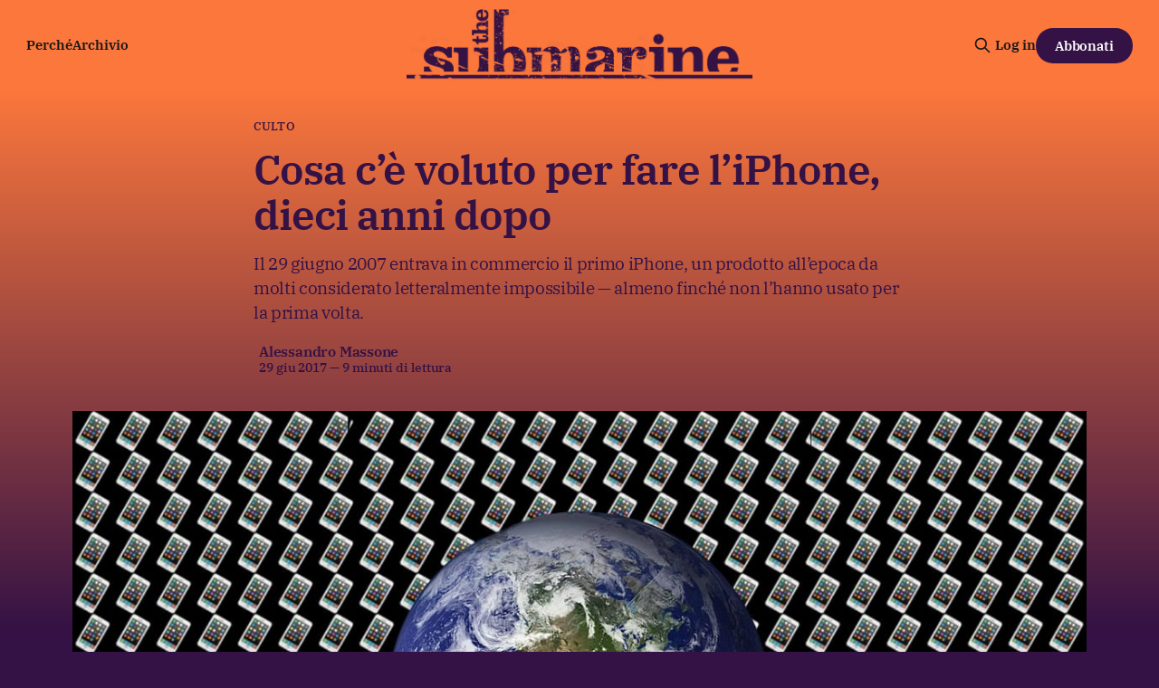

--- FILE ---
content_type: text/html; charset=utf-8
request_url: https://www.thesubmarine.it/2017/06/29/cosa-ce-voluto-per-fare-liphone-dieci-anni-dopo/
body_size: 17816
content:
<!DOCTYPE html>
<html lang="it">
<head>

    <title>Cosa c’è voluto per fare l’iPhone, dieci anni dopo</title>
    <meta charset="utf-8">
    <meta name="viewport" content="width=device-width, initial-scale=1.0">
    
    <link rel="preload" as="style" href="/assets/built/screen.css?v=fe18257eef">
    <link rel="preload" as="script" href="/assets/built/source.js?v=fe18257eef">
    
    <link rel="preload" as="font" type="font/woff2" href="/assets/fonts/inter-roman.woff2?v=fe18257eef" crossorigin="anonymous">
<style>
    @font-face {
        font-family: "Inter";
        font-style: normal;
        font-weight: 100 900;
        font-display: optional;
        src: url(/assets/fonts/inter-roman.woff2?v=fe18257eef) format("woff2");
        unicode-range: U+0000-00FF, U+0131, U+0152-0153, U+02BB-02BC, U+02C6, U+02DA, U+02DC, U+0304, U+0308, U+0329, U+2000-206F, U+2074, U+20AC, U+2122, U+2191, U+2193, U+2212, U+2215, U+FEFF, U+FFFD;
    }
</style>

    <link rel="stylesheet" type="text/css" href="/assets/built/screen.css?v=fe18257eef">

    <style>
        :root {
            --background-color: #341245
        }
    </style>

    <script>
        /* The script for calculating the color contrast has been taken from
        https://gomakethings.com/dynamically-changing-the-text-color-based-on-background-color-contrast-with-vanilla-js/ */
        var accentColor = getComputedStyle(document.documentElement).getPropertyValue('--background-color');
        accentColor = accentColor.trim().slice(1);

        if (accentColor.length === 3) {
            accentColor = accentColor[0] + accentColor[0] + accentColor[1] + accentColor[1] + accentColor[2] + accentColor[2];
        }

        var r = parseInt(accentColor.substr(0, 2), 16);
        var g = parseInt(accentColor.substr(2, 2), 16);
        var b = parseInt(accentColor.substr(4, 2), 16);
        var yiq = ((r * 299) + (g * 587) + (b * 114)) / 1000;
        var textColor = (yiq >= 128) ? 'dark' : 'light';

        document.documentElement.className = `has-${textColor}-text`;
    </script>

    <meta name="description" content="Il 29 giugno 2007 entrava in commercio il primo iPhone, un prodotto all’epoca da molti considerato letteralmente impossibile — almeno finché non l’hanno usato per la prima volta.">
    <link rel="icon" href="https://www.thesubmarine.it/content/images/size/w256h256/format/jpeg/2024/12/194405063_387407452581960_4794763919543980737_n.jpg" type="image/jpeg">
    <link rel="canonical" href="https://www.thesubmarine.it/2017/06/29/cosa-ce-voluto-per-fare-liphone-dieci-anni-dopo/">
    <meta name="referrer" content="origin-when-cross-origin">
    
    <meta property="og:site_name" content="The Submarine">
    <meta property="og:type" content="article">
    <meta property="og:title" content="Cosa c’è voluto per fare l’iPhone, dieci anni dopo">
    <meta property="og:description" content="Il 29 giugno 2007 entrava in commercio il primo iPhone, un prodotto all’epoca da molti considerato letteralmente impossibile — almeno finché non l’hanno usato per la prima volta.">
    <meta property="og:url" content="https://www.thesubmarine.it/2017/06/29/cosa-ce-voluto-per-fare-liphone-dieci-anni-dopo/">
    <meta property="og:image" content="https://www.thesubmarine.it/content/images/size/w1200/wp-content/uploads/2017/06/cover-iphone.jpg">
    <meta property="article:published_time" content="2017-06-29T09:39:01.000Z">
    <meta property="article:modified_time" content="2017-06-30T12:19:46.000Z">
    <meta property="article:tag" content="Culto">
    <meta property="article:tag" content="Longform">
    <meta property="article:tag" content="tech">
    <meta property="article:tag" content="10 anni">
    <meta property="article:tag" content="apple">
    <meta property="article:tag" content="iPhone">
    <meta property="article:tag" content="steve jobs">
    
    <meta property="article:publisher" content="https://www.facebook.com/infosubmarine">
    <meta name="twitter:card" content="summary_large_image">
    <meta name="twitter:title" content="Cosa c’è voluto per fare l’iPhone, dieci anni dopo">
    <meta name="twitter:description" content="Il 29 giugno 2007 entrava in commercio il primo iPhone, un prodotto all’epoca da molti considerato letteralmente impossibile — almeno finché non l’hanno usato per la prima volta.">
    <meta name="twitter:url" content="https://www.thesubmarine.it/2017/06/29/cosa-ce-voluto-per-fare-liphone-dieci-anni-dopo/">
    <meta name="twitter:image" content="https://www.thesubmarine.it/content/images/size/w1200/wp-content/uploads/2017/06/cover-iphone.jpg">
    <meta name="twitter:label1" content="Written by">
    <meta name="twitter:data1" content="Alessandro Massone">
    <meta name="twitter:label2" content="Filed under">
    <meta name="twitter:data2" content="Culto, Longform, tech, 10 anni, apple, iPhone, steve jobs">
    <meta name="twitter:site" content="@infosubmarine">
    <meta property="og:image:width" content="1200">
    <meta property="og:image:height" content="686">
    
    <script type="application/ld+json">
{
    "@context": "https://schema.org",
    "@type": "Article",
    "publisher": {
        "@type": "Organization",
        "name": "The Submarine",
        "url": "https://www.thesubmarine.it/",
        "logo": {
            "@type": "ImageObject",
            "url": "https://www.thesubmarine.it/content/images/2024/12/testata-web-dark-graffiata-1.png"
        }
    },
    "author": {
        "@type": "Person",
        "name": "Alessandro Massone",
        "image": {
            "@type": "ImageObject",
            "url": "https://secure.gravatar.com/avatar/0e63f832fc895f1f9e536d519b7f500a?s=500&d=blank&r=g",
            "width": 500,
            "height": 500
        },
        "url": "https://www.thesubmarine.it/author/admin/",
        "sameAs": [
            "http://www.under.media"
        ]
    },
    "headline": "Cosa c’è voluto per fare l’iPhone, dieci anni dopo",
    "url": "https://www.thesubmarine.it/2017/06/29/cosa-ce-voluto-per-fare-liphone-dieci-anni-dopo/",
    "datePublished": "2017-06-29T09:39:01.000Z",
    "dateModified": "2017-06-30T12:19:46.000Z",
    "image": {
        "@type": "ImageObject",
        "url": "https://www.thesubmarine.it/content/images/size/w1200/wp-content/uploads/2017/06/cover-iphone.jpg",
        "width": 1200,
        "height": 686
    },
    "keywords": "Culto, Longform, tech, 10 anni, apple, iPhone, steve jobs",
    "description": "Il 29 giugno 2007 entrava in commercio il primo iPhone, un prodotto all’epoca da molti considerato letteralmente impossibile — almeno finché non l’hanno usato per la prima volta.",
    "mainEntityOfPage": "https://www.thesubmarine.it/2017/06/29/cosa-ce-voluto-per-fare-liphone-dieci-anni-dopo/"
}
    </script>

    <meta name="generator" content="Ghost 6.11">
    <link rel="alternate" type="application/rss+xml" title="The Submarine" href="https://www.thesubmarine.it/rss/">
    <script defer src="https://cdn.jsdelivr.net/ghost/portal@~2.56/umd/portal.min.js" data-i18n="true" data-ghost="https://www.thesubmarine.it/" data-key="43ada159f286381978be41bd8a" data-api="https://www.thesubmarine.it/ghost/api/content/" data-locale="it" crossorigin="anonymous"></script><style id="gh-members-styles">.gh-post-upgrade-cta-content,
.gh-post-upgrade-cta {
    display: flex;
    flex-direction: column;
    align-items: center;
    font-family: -apple-system, BlinkMacSystemFont, 'Segoe UI', Roboto, Oxygen, Ubuntu, Cantarell, 'Open Sans', 'Helvetica Neue', sans-serif;
    text-align: center;
    width: 100%;
    color: #ffffff;
    font-size: 16px;
}

.gh-post-upgrade-cta-content {
    border-radius: 8px;
    padding: 40px 4vw;
}

.gh-post-upgrade-cta h2 {
    color: #ffffff;
    font-size: 28px;
    letter-spacing: -0.2px;
    margin: 0;
    padding: 0;
}

.gh-post-upgrade-cta p {
    margin: 20px 0 0;
    padding: 0;
}

.gh-post-upgrade-cta small {
    font-size: 16px;
    letter-spacing: -0.2px;
}

.gh-post-upgrade-cta a {
    color: #ffffff;
    cursor: pointer;
    font-weight: 500;
    box-shadow: none;
    text-decoration: underline;
}

.gh-post-upgrade-cta a:hover {
    color: #ffffff;
    opacity: 0.8;
    box-shadow: none;
    text-decoration: underline;
}

.gh-post-upgrade-cta a.gh-btn {
    display: block;
    background: #ffffff;
    text-decoration: none;
    margin: 28px 0 0;
    padding: 8px 18px;
    border-radius: 4px;
    font-size: 16px;
    font-weight: 600;
}

.gh-post-upgrade-cta a.gh-btn:hover {
    opacity: 0.92;
}</style><script async src="https://js.stripe.com/v3/"></script>
    <script defer src="https://thesubmarine.it/content/files/search/search.min.js" data-key="43ada159f286381978be41bd8a" data-styles="https://cdn.jsdelivr.net/ghost/sodo-search@~1.8/umd/main.css" data-sodo-search="https://www.thesubmarine.it/" data-locale="it" crossorigin="anonymous"></script>
    
    <link href="https://www.thesubmarine.it/webmentions/receive/" rel="webmention">
    <script defer src="/public/cards.min.js?v=fe18257eef"></script>
    <link rel="stylesheet" type="text/css" href="/public/cards.min.css?v=fe18257eef">
    <script defer src="/public/member-attribution.min.js?v=fe18257eef"></script>
    <script defer src="/public/ghost-stats.min.js?v=fe18257eef" data-stringify-payload="false" data-datasource="analytics_events" data-storage="localStorage" data-host="https://www.thesubmarine.it/.ghost/analytics/api/v1/page_hit"  tb_site_uuid="e5acb4b3-b9eb-4b48-b330-55e117d5b4f8" tb_post_uuid="2c2196ab-829a-4202-8449-c4f51743e1ba" tb_post_type="post" tb_member_uuid="undefined" tb_member_status="undefined"></script><style>:root {--ghost-accent-color: #FB773C;}</style>
    <style>
  
  .gh-navigation-logo img {max-height:80px;}
  .gh-article-author-image {display:none;}
  .gh-header.is-highlight .gh-header-left .gh-card .gh-card-title {color:#FB773C}
  .gh-header.is-highlight.gh-outer {margin-top:0px!important;background: rgb(251,119,60);
background: linear-gradient(180deg, rgba(251,119,60,1) 0%, rgba(52,18,69,1) 60%)!important;}
  .gh-header-inner.gh-inner {margin-top:40px;}
  .gh-article-header {margin-top:0px!important;background: rgb(251,119,60);
background: linear-gradient(180deg, rgba(251,119,60,1) 0%, rgba(52,18,69,1) 60%)!important;}
  .gh-article-tag {margin-top:30px;color:#341245;}
  .gh-article-title, .gh-article-excerpt, .gh-article-meta-wrapper, .gh-article-meta-wrapper a, .gh-article-meta-content, .gh-footer-copyright, .gh-footer-signup {color:#341245!important;}
  .gh-navigation .nav, .gh-navigation.is-middle-logo .gh-navigation-actions {color:#341245!important;}
  .gh-navigation.has-accent-color .gh-button {background-color:#341245;color:#fff;}
  .gh-header.is-highlight .gh-header-left .gh-card .gh-card-image {box-shadow: rgba(0, 0, 0, 0.2) 0px 12px 28px 0px, rgba(0, 0, 0, 0.1) 0px 2px 4px 0px, rgba(255, 255, 255, 0.05) 0px 0px 0px 1px inset;}
  .gh-cta.gh-outer {display:none!important;} 
  .gh-container-title {display:none!important;}
  .gh-footer-signup {display:none!important;}
  .gh-footer-bar {margin-bottom:0px!important;}

  
@media (max-width: 767px) {
  .gh-navigation-logo img {max-height:40px;}
  .gh-header.is-highlight.gh-outer {background: rgb(251,119,60);
background: linear-gradient(180deg, rgba(251,119,60,1) 0%, rgba(52,18,69,1) 10%)!important;}
  .gh-article-header {margin-top:0px!important;background: rgb(251,119,60);
background: linear-gradient(180deg, rgba(251,119,60,1) 0%, rgba(52,18,69,1) 80%)!important;}
  .gh-footer-copyright {white-space:normal; text-align:center;}
  .gh-navigation.has-accent-color {color: #341245;}
}

  
</style>

<meta name="theme-color" content="#FB773C">

<link rel="me" href="https://mastodon.uno/@infosubmarine" />

    <link rel="preconnect" href="https://fonts.bunny.net"><link rel="stylesheet" href="https://fonts.bunny.net/css?family=ibm-plex-serif:400,500,600"><style>:root {--gh-font-heading: IBM Plex Serif;--gh-font-body: IBM Plex Serif;}</style>

</head>
<body class="post-template tag-cult tag-longform tag-tech tag-10-anni tag-apple tag-iphone tag-steve-jobs tag-hash-wp tag-hash-wp-post tag-hash-import-2024-12-09-18-49 gh-font-heading-ibm-plex-serif gh-font-body-ibm-plex-serif has-sans-title has-sans-body">

<div class="gh-viewport">
    
    <header id="gh-navigation" class="gh-navigation is-middle-logo has-accent-color gh-outer">
    <div class="gh-navigation-inner gh-inner">

        <div class="gh-navigation-brand">
            <a class="gh-navigation-logo is-title" href="https://www.thesubmarine.it">
                    <img src="https://www.thesubmarine.it/content/images/2024/12/testata-web-dark-graffiata-1.png" alt="The Submarine">
            </a>
            <button class="gh-search gh-icon-button" aria-label="Cerca sul sito" data-ghost-search>
    <svg xmlns="http://www.w3.org/2000/svg" fill="none" viewBox="0 0 24 24" stroke="currentColor" stroke-width="2" width="20" height="20"><path stroke-linecap="round" stroke-linejoin="round" d="M21 21l-6-6m2-5a7 7 0 11-14 0 7 7 0 0114 0z"></path></svg></button>
            <button class="gh-burger gh-icon-button" aria-label="Menu">
                <svg xmlns="http://www.w3.org/2000/svg" width="24" height="24" fill="currentColor" viewBox="0 0 256 256"><path d="M224,128a8,8,0,0,1-8,8H40a8,8,0,0,1,0-16H216A8,8,0,0,1,224,128ZM40,72H216a8,8,0,0,0,0-16H40a8,8,0,0,0,0,16ZM216,184H40a8,8,0,0,0,0,16H216a8,8,0,0,0,0-16Z"></path></svg>                <svg xmlns="http://www.w3.org/2000/svg" width="24" height="24" fill="currentColor" viewBox="0 0 256 256"><path d="M205.66,194.34a8,8,0,0,1-11.32,11.32L128,139.31,61.66,205.66a8,8,0,0,1-11.32-11.32L116.69,128,50.34,61.66A8,8,0,0,1,61.66,50.34L128,116.69l66.34-66.35a8,8,0,0,1,11.32,11.32L139.31,128Z"></path></svg>            </button>
        </div>

        <nav class="gh-navigation-menu">
            <ul class="nav">
    <li class="nav-perche"><a href="https://www.thesubmarine.it/perche-the-submarine/">Perché</a></li>
    <li class="nav-archivio"><a href="https://www.thesubmarine.it/page/2/">Archivio</a></li>
</ul>

        </nav>

        <div class="gh-navigation-actions">
                <button class="gh-search gh-icon-button" aria-label="Cerca sul sito" data-ghost-search>
    <svg xmlns="http://www.w3.org/2000/svg" fill="none" viewBox="0 0 24 24" stroke="currentColor" stroke-width="2" width="20" height="20"><path stroke-linecap="round" stroke-linejoin="round" d="M21 21l-6-6m2-5a7 7 0 11-14 0 7 7 0 0114 0z"></path></svg></button>
                <div class="gh-navigation-members">
                            <a href="#/portal/signin" data-portal="signin">Log in</a>
                                <a class="gh-button" href="#/portal/signup" data-portal="signup">Abbonati</a>
                </div>
        </div>

    </div>
</header>

    

<main class="gh-main">

    <article class="gh-article post tag-cult tag-longform tag-tech tag-10-anni tag-apple tag-iphone tag-steve-jobs tag-hash-wp tag-hash-wp-post tag-hash-import-2024-12-09-18-49">

        <header class="gh-article-header gh-canvas">

                <a class="gh-article-tag" href="https://www.thesubmarine.it/tag/cult/">Culto</a>
            <h1 class="gh-article-title is-title">Cosa c’è voluto per fare l’iPhone, dieci anni dopo</h1>
                <p class="gh-article-excerpt is-body">Il 29 giugno 2007 entrava in commercio il primo iPhone, un prodotto all’epoca da molti considerato letteralmente impossibile — almeno finché non l’hanno usato per la prima volta.</p>

            <div class="gh-article-meta">
                <div class="gh-article-author-image instapaper_ignore">
                            <a href="/author/admin/">
                                <img class="author-profile-image" src="https://secure.gravatar.com/avatar/0e63f832fc895f1f9e536d519b7f500a?s&#x3D;500&amp;d&#x3D;blank&amp;r&#x3D;g" alt="Alessandro Massone">
                            </a>
                </div>
                <div class="gh-article-meta-wrapper">
                    <h4 class="gh-article-author-name"><a href="/author/admin/">Alessandro Massone</a></h4>
                    <div class="gh-article-meta-content">
                        <time class="gh-article-meta-date" datetime="2017-06-29">29 giu 2017</time>
                            <span class="gh-article-meta-length"><span class="bull">—</span> 9 minuti di lettura</span>
                    </div>
                </div>
            </div>

                <figure class="gh-article-image">
        <img
            srcset="/content/images/size/w320/wp-content/uploads/2017/06/cover-iphone.jpg 320w,
                    /content/images/size/w600/wp-content/uploads/2017/06/cover-iphone.jpg 600w,
                    /content/images/size/w960/wp-content/uploads/2017/06/cover-iphone.jpg 960w,
                    /content/images/size/w1200/wp-content/uploads/2017/06/cover-iphone.jpg 1200w,
                    /content/images/size/w2000/wp-content/uploads/2017/06/cover-iphone.jpg 2000w"
            sizes="(max-width: 1200px) 100vw, 1120px"
            src="/content/images/size/w1200/wp-content/uploads/2017/06/cover-iphone.jpg"
            alt="Cosa c’è voluto per fare l’iPhone, dieci anni dopo"
        >
    </figure>

        </header>

        <section class="gh-content gh-canvas is-body">
            <h4 id="il-futuro-iniziato-dieci-anni-fa-">Il futuro è iniziato dieci anni fa.</h4><p>Il 29 giugno 2007 entrava in commercio il primo iPhone, un prodotto all’epoca da molti considerato letteralmente impossibile — almeno finché non l’hanno usato per la prima volta.</p><p>Si tratta, in qualche modo, di un anniversario forzato — il primo iPhone fu venduto in pochissimi mercati, e non in Italia, e non aveva ancora l’App Store, che si potrebbe giustamente considerare altrettanto o ancora piú importante per la storia dell’informatica, <a href="https://giphy.com/gifs/piano-drama-dramatic-8nhgZZMKUicpi/?ref=thesubmarine.it">o forse dell’umanità.</a></p><p>Dell’umanità: perché è difficile pensare ad un prodotto piú trasformativo, che ha reimmaginato quello che era sostanzialmente un oggetto di lavoro — una macchina per mandare mail in mobilità — in un prodotto per le masse, che coniugasse lavoro, ma anche, soprattutto per i piú, distrazione e intrattenimento.</p><p>Si potrebbe qui aprire un <a href="http://www.nyu.edu/classes/keefer/waoe/miakotkol.pdf?ref=thesubmarine.it">lungo excursus</a> sull’effetto dello smartphone sulla società, positivo o negativo che sia, ma ci sembra fuori luogo, libresco, e forse inutile: come dissertare sull’umidità dell’acqua.</p><p>Molto piú interessante è cogliere l’occasione per analizzare come Apple sia arrivata a quel prodotto che avrebbe cambiato il mondo, e come quel prodotto abbia influenzato anche Android, il sistema operativo che oggi muove i telefoni di due terzi del mondo.</p><p>[divider]Le origini[/divider]</p><h4 id="il-progetto-di-iphone-non-inizia-nemmeno-come-telefono-inizia-come-tablet-anzi-inizia-ancora-prima-come-vendetta-personale-">Il progetto di iPhone non inizia nemmeno come telefono: inizia come tablet. Anzi, inizia ancora prima come vendetta personale.</h4><p>La prima richiesta di indagare sulle possibilità di un tablet “con Safari” arriva da Steve Jobs in persona ai propri ricercatori. Una delle piú care amiche della moglie di Jobs, Laurene Powell, era a sua volta compagna di un generico “dipendente Microsoft” di cui nessuna ricostruzione offre il nome, anche se molti sussurri vogliono fosse un dipendente speciale, l’allora amministratore delegato Steve Ballmer.</p><p>Questo “dipendente” <a href="https://www.cultofmac.com/126116/steve-jobs-created-the-ipad-to-show-one-microsoft-employee-what-a-tablet-really-can-be/?ref=thesubmarine.it">avrebbe annoiato Jobs senza tregua</a> sulla carica rivoluzionaria dei progetti di tablet di Microsoft, che avrebbero cambiato il mondo. Si trattava di prodotti spessissimi, con schermi resistivi — ovvero su cui era necessario esercitare pressione per registrare input — che funzionavano decentemente soltanto usando pennine.</p><p>Jobs sarebbe tornato al lavoro dopo l’ennesima occasione sociale con la moglie e la famiglia del “dipendente Microsoft” e avrebbe chiamato furibondo Scott Forstall, allora responsabile dello sviluppo del sistema operativo dei Mac, e Jony Ive, leader iconico della squadra di designer di Apple.</p><p>Jobs ordina a Forstall e Ive di “far vedere a Microsoft” come si doveva fare: un tablet che si usasse esclusivamente, o principalmente, con le dita, e non con un pennino, con uno schermo che non richiedesse pressione — si chiamano capacitativi — e un sistema operativo con tasti e icone abbastanza grandi per poter usare un puntatore grande come un dito, invece della punta sottilissima del cursore del mouse.</p><p>[divider]Model 035[/divider]</p><p>In Apple dimostrazioni tecniche di funzionalità simili erano presenti, e già da anni un gruppo di ingegneri stava sviluppando prototipi di Mac con il touchscreen: alcuni direttamente sullo schermo del laptop, altri attraverso sistemi di proiezione. Ive chiede di concentrare i propri sforzi nella produzione di un prototipo solo schermo.</p><figure class="kg-card kg-image-card kg-card-hascaption"><img src="https://www.thesubmarine.it/content/images/wp-content/uploads/2017/06/model035.jpg" class="kg-image" alt="model035" loading="lazy" width="1440" height="960" srcset="https://www.thesubmarine.it/content/images/size/w600/wp-content/uploads/2017/06/model035.jpg 600w, https://www.thesubmarine.it/content/images/size/w1000/wp-content/uploads/2017/06/model035.jpg 1000w, https://www.thesubmarine.it/content/images/wp-content/uploads/2017/06/model035.jpg 1440w" sizes="(min-width: 720px) 720px"><figcaption>Foto dagli atti del processo Apple/Samsung</figcaption></figure><p>Il risultato è il <a href="https://www.theguardian.com/technology/2012/jul/19/ipad-prototype-ive-2002?ref=thesubmarine.it">Model 035</a>, un tablet spesso quanto un vecchio MacBook e avvolto dallo stesso policarbonato dei portatili di quegli anni — siamo nel 2002, otto anni prima della release dell’iPad, cinque prima del debutto dell’iPhone. Era a tutti gli effetti un portatile senza tastiera, e si scaldava come un portatile di quegli anni, come si può notare dalla stringa di ventole attorno a tutto lo schermo.</p><figure class="kg-card kg-image-card kg-card-hascaption"><img src="https://www.thesubmarine.it/content/images/wp-content/uploads/2017/06/model035-ventole.jpg" class="kg-image" alt="Foto dagli atti del processo Apple/Samsung" loading="lazy" width="1440" height="958" srcset="https://www.thesubmarine.it/content/images/size/w600/wp-content/uploads/2017/06/model035-ventole.jpg 600w, https://www.thesubmarine.it/content/images/size/w1000/wp-content/uploads/2017/06/model035-ventole.jpg 1000w, https://www.thesubmarine.it/content/images/wp-content/uploads/2017/06/model035-ventole.jpg 1440w" sizes="(min-width: 720px) 720px"><figcaption>Foto dagli atti del processo Apple/Samsung</figcaption></figure><p>Mentre nei laboratori di Ive si continuava a lavorare per rendere il tablet utilizzabile senza essere culturisti, l’azienda si doveva occupare dell’iPod, di gran lunga il prodotto di maggior successo che aveva in quegli anni — e che da solo aveva salvato l’azienda.</p><p>Erano gli anni dell’avanzata del <i>featurephone</i>: telefoni che non erano smartphone — che all’epoca erano usati solo da uomini d’affari e nerd veri — ma che iniziavano ad avere funzionalità oltre la telefonia stretta: tra queste, sì, anche la riproduzione musicale.</p><p>Dopo il clamoroso fallimento del Rokr, un featurephone Motorola costruito in collaborazione con Cupertino che poteva sincronizzare la musica attraverso iTunes, in Apple si fa chiara l’idea che l’unica soluzione per portare il successo dell’iPod e di iTunes nella decade successiva era di sviluppare un telefono in casa.</p><figure class="kg-card kg-image-card"><a href="https://www.produzionidalbasso.com/project/the-submarine-un-giornale-online-indipendente-da-milano-per-litalia/?ref=thesubmarine.it"><img src="https://www.thesubmarine.it/content/images/wp-content/uploads/2017/06/upthesub-hover.jpg" class="kg-image" alt="Sostieni il nostro crowdfunding" loading="lazy"></a></figure><p>[divider]Di due telefoni facciamone uno[/divider]</p><p><a href="http://www.wired.co.uk/article/tony-fadell-iphone-10th-anniversary?ref=thesubmarine.it">Si imbarcano così due progetti paralleli</a>, cercando di arrivare ad un prodotto da poter vendere al pubblico dell’iPod. Uno partiva proprio dal lettore mp3, e usava la ghiera cliccabile come punto focale della propria interfaccia, l’altro prevedeva l’apparentemente impossibile missione di ottimizzare il sistema operativo del Mac fino al punto di poterlo far funzionare su un processore da cellulare, e integrare le funzionalità ancora sperimentali del Model 035.</p><p><a href="https://www.theverge.com/2017/1/11/14240918/apple-interview-ipod-iphone-prototype-tony-fadell?ref=thesubmarine.it">Sotto la guida di Tony Fadell</a>, responsabile dell’iPod, iniziano i lavori per adattare l’interfaccia del lettore mp3 ad un telefono. Si trattava di un progetto molto meno ambizioso, piú basato nel contesto storico del momento: la ghiera cliccabile è un’interfaccia troppo rigida, ancora piú rigida delle tastiere e dei tasti presenti sui BlackBerry e i Palm del periodo. Non si trattava di uno smartphone, ma di un feature phone estremamente peculiare, basato sull’hardware dell’iPod nano.</p><figure class="kg-card kg-image-card kg-card-hascaption"><img src="https://thesubmarine.it/wp-content/uploads/2017/06/iPhone-phone1-patent-image-1.jpg" class="kg-image" alt="Foto: Apple/United States Patent and Trademark Office" loading="lazy" width="1440" height="960"><figcaption>Foto: Apple/United States Patent and Trademark Office</figcaption></figure><p>Responsabile del sistema operativo del progetto era uno dei geni del software della casa, <a href="https://www.technologyreview.com/lists/innovators-under-35/2013/inventor/matt-rogers/?ref=thesubmarine.it">quel Matt Rogers</a> che aveva supervisionato l’adattamento dell’interfaccia del telefono in già tantissimi altri casi: dallo scollare liste a, in questo caso, digitare messaggi. Che però francamente dubitiamo fosse utilizzabile.</p><h4 id="eventualmente-il-progetto-arriva-a-consegnare-un-prototipo-pi-o-meno-funzionante-il-p1-">Eventualmente, il progetto arriva a consegnare un prototipo piú o meno funzionante, il P1.</h4><p>Una volta provato, per Jobs è chiaro: non è quello che vogliono fare, la ghiera dell’iPod telefono limita troppo gli usi. L’importanza di internet sul cellulare si stava facendo sempre piú evidente, e il team dietro P1 non aveva soluzioni per quello che sarebbe diventato, a guardare il progetto con gli occhi del 2017, l’uso principale di tutti i telefoni.</p><p>Jobs e Ive sapevano cosa bisognava fare: convertire la tecnologia sviluppata per il Model 035 e renderla abbastanza piccola da poterla usare in un telefono. Fadell era scettico: fino a quel momento nessuno era ancora riuscito a produrre un buon prodotto con touch screen, e sembrava impossibile snellire OS X — il sistema operativo del Mac — al punto da poterlo far funzionare su un processore da cellulare, all’epoca incredibilmente deboli.</p><p>[divider]Mettere un computer in un telefono[/divider]</p><h4 id="i-tre-gruppi-partono-in-quella-che-si-delineava-come-una-missione-impossibile-">I tre gruppi partono in quella che si delineava come una missione impossibile.</h4><p>Fadell avrebbe lavorato alla prima interfaccia per il telefono, Forstall e i suoi avrebbero lavorato a rendere la “base” sottostante di OS X abbastanza leggera per il processore del primo iPhone, e Ive avrebbe guidato il lato hardware.</p><p>Si trattava di una missione impossibile quanto ambiziosa: nessuno dei partecipanti ignorava di avere il fulmine in bottiglia, e si lavorava a dei livelli di segretezza mai visti, nemmeno a Cupertino. Il team di Ive lavorava al design dell’hardware senza sapere che aspetto avrebbe assunto il sistema operativo, gli ingegneri erano tenuti completamente all’oscuro del progetto piú ampio a cui stavano lavorando, ai tanti designer, guidati dal veterano Richard Howarth, venivano dati brief criptici: “disegna un fulmine,” “disegna un rettangolo con una freccia che esca dal rettangolo,” “adatta l’icona di Safari ad un quadrato con i bordi arrotondati.” Nessuno avrebbe avuto una visione d’insieme del progetto per mesi.</p><p>Il progetto si fa sempre piú grande e continua a monopolizzare le risorse, economiche e umane, dell’azienda. Forstall organizza un piano intero del quartiere generale di Apple per il team di sviluppo. Il lavoro finisce per travolgere completamente la vita degli sviluppatori — <a href="https://www.theverge.com/2017/6/13/15782200/one-device-secret-history-iphone-brian-merchant-book-excerpt?ref=thesubmarine.it">“iPhone è responsabile di molti divorzi,”</a> si legge nella ricostruzione di Brian Merchant — che di fatto si trovano a lavorare, mangiare, e dormire nel piano di Forstall, che presto assume il soprannome di “Purple Dorm.” Alla porta d’ingresso, chiusa per tutti i dipendenti che non stavano lavorando al progetto, un solo cartello, quello di Fight Club.</p><p>Nel frattempo Ive e il proprio team lavoravano agli stessi ritmi impossibili sull’hardware, un altro progetto che sembrava irrealizzabile. Ive e Jobs volevano un oggetto di materiali di qualità, e non di plastica, che potesse essere usato e abusato mantenendo l’aspetto di un prodotto “di lusso.”</p><p>I primi prototipi di iPhone rivelano tantissime delle paure di Ive e del team hardware, con bordi giganteschi attorno allo schermo.</p><figure class="kg-card kg-image-card kg-card-hascaption"><img src="https://thesubmarine.it/wp-content/uploads/2017/06/proto-399.jpg" class="kg-image" alt="Foto dagli atti del processo Apple/Samsung" loading="lazy" width="1440" height="960"><figcaption>Foto dagli atti del processo Apple/Samsung</figcaption></figure><p>Un’altra serie di prototipi, nome in codice “Sandwich” presentava un design molto piú familiare, che sarebbe poi sostanzialmente realizzato nella serie iPhone 4 e 4S.</p><figure class="kg-card kg-image-card kg-card-hascaption"><img src="https://thesubmarine.it/wp-content/uploads/2017/06/p1-more.jpg" class="kg-image" alt="Foto dagli atti del processo Apple/Samsung" loading="lazy" width="1440" height="960"><figcaption>Foto dagli atti del processo Apple/Samsung</figcaption></figure><p>I prototipi sandwich vennero presto scartati: c’era sempre piú paura di non riuscire a incastrare tutti i componenti del telefono case. Ad un certo punto, il prototipo diventa troppo spesso per il design squadrato, e viene messo sullo scaffale, insieme al progetto di fare un tablet con questa tecnologia.</p><figure class="kg-card kg-image-card kg-card-hascaption"><img src="https://www.thesubmarine.it/content/images/wp-content/uploads/2017/06/proto-1e2.jpg" class="kg-image" alt="Foto dagli atti del processo Apple/Samsung" loading="lazy" width="1440" height="925" srcset="https://www.thesubmarine.it/content/images/size/w600/wp-content/uploads/2017/06/proto-1e2.jpg 600w, https://www.thesubmarine.it/content/images/size/w1000/wp-content/uploads/2017/06/proto-1e2.jpg 1000w, https://www.thesubmarine.it/content/images/wp-content/uploads/2017/06/proto-1e2.jpg 1440w" sizes="(min-width: 720px) 720px"><figcaption>Foto dagli atti del processo Apple/Samsung</figcaption></figure><figure class="kg-card kg-image-card kg-card-hascaption"><img src="https://www.thesubmarine.it/content/images/wp-content/uploads/2017/06/proto-1e2-2.jpg" class="kg-image" alt="Foto dagli atti del processo Apple/Samsung" loading="lazy" width="1440" height="918" srcset="https://www.thesubmarine.it/content/images/size/w600/wp-content/uploads/2017/06/proto-1e2-2.jpg 600w, https://www.thesubmarine.it/content/images/size/w1000/wp-content/uploads/2017/06/proto-1e2-2.jpg 1000w, https://www.thesubmarine.it/content/images/wp-content/uploads/2017/06/proto-1e2-2.jpg 1440w" sizes="(min-width: 720px) 720px"><figcaption>Foto dagli atti del processo Apple/Samsung</figcaption></figure><p>Entrambi i design non passano il test dei piani alti dell’azienda — erano troppo grandi, troppo spessi, gli schermi circondati da troppe distrazioni. Ma i componenti erano quelli.</p><h4 id="apple-aveva-fatto-il-passo-pi-lungo-della-gamba-non-ne-sapeva-abbastanza-di-design-di-antenne-di-acustica-per-il-prodotto-che-voleva-sviluppare-">Apple aveva fatto il passo piú lungo della gamba: non ne sapeva abbastanza di design di antenne, di acustica, per il prodotto che voleva sviluppare.</h4><p>Ive annuncia al proprio team che avrebbero ricominciato tutto da capo. Sarebbe stata la volta buona.</p><figure class="kg-card kg-image-card kg-card-hascaption"><img src="https://www.thesubmarine.it/content/images/wp-content/uploads/2017/06/caddi.jpg" class="kg-image" alt="Foto dagli atti del processo Apple/Samsung" loading="lazy" width="1440" height="960" srcset="https://www.thesubmarine.it/content/images/size/w600/wp-content/uploads/2017/06/caddi.jpg 600w, https://www.thesubmarine.it/content/images/size/w1000/wp-content/uploads/2017/06/caddi.jpg 1000w, https://www.thesubmarine.it/content/images/wp-content/uploads/2017/06/caddi.jpg 1440w" sizes="(min-width: 720px) 720px"><figcaption>Foto dagli atti del processo Apple/Samsung</figcaption></figure><p>Ive torna sulle proprie carte e recupera un vecchio concept, quello dell’”infinity pool”: un telefono la cui faccia sostanzialmente nascondesse la presenza di schermo. Un vetro nero in cui “magicamente” apparisse uno screen. S</p><h4 id="e-le-voci-si-riveleranno-vere-sembra-che-l-iphone-di-quest-anno-sar-esattamente-questo-terminando-una-lunghissima-ricerca-iniziata-s-quindici-anni-fa-">e le voci si riveleranno vere, sembra che l’iPhone di quest’anno sarà esattamente questo, terminando una lunghissima ricerca iniziata sì, quindici anni fa.</h4><p>Rimaneva insoluto un problema: su due fronti — come usare questo telefono. Il sistema operativo procedeva, più o meno, ma era ancora lento, instabile, ci metteva secoli ad accendersi. Dall’altro lato, coprire tutto il fronte con uno schermo resistivo voleva dire che il fronte sarebbe stato “molle,” flessibile, presentando spesso deformazioni delle immagini.</p><p>https://youtu.be/-3gw1XddJuc?t=21m50s</p><p>Quando a gennaio 2007 Steve Jobs presenta il telefono sul palco di Macworld Expo, <a href="http://mashable.com/2012/11/09/touchscreen-history/?ref=thesubmarine.it#Lye3Upfl9sqY">il prototipo ha uno schermo di plastica</a>, e ogni azione è cronometrata e programmata: Jobs non stava usando il telefono, stava seguendo un percorso, passo dopo passo, con precisione chirurgica. Qualsiasi variazione da quel sentiero faceva crashare il telefono, che all’epoca impiegava più di due minuti a riaccendersi.</p><p>Il telefono sarebbe andato in vendita il 29 giugno 2007, e quegli ultimi mesi sarebbero stati drammatici. Jobs decide all’ultimo momento di voler usare vetro con finitura oleofobica al posto della plastica, aumentando sostanzialmente il costo di produzione del prodotto e l’interfaccia doveva rapidamente evolversi da prototipo a pronta all’uso quotidiano.</p><p>Il vetro, per quanto una corsa assurda, così all’ultimo minuto, era un’intuizione corretta: oggi nessuno telefono è in vendita con schermi di plastica e Corning, l’azienda che produce il Gorilla Glass attraverso cui state leggendo questo articolo, è diventata una potenza industriale dall’oggi al domani.</p><p><a href="https://www.theverge.com/2011/12/13/2612736/ios-history-iphone-ipad?ref=thesubmarine.it">Il software presentava alcune delle innovazioni che oggi diamo per scontato</a>: dal poter ingrandire gli elementi allargando lo spazio tra due dita — Apple lo chiamò <i>pinch to zoom — </i>fino alla struttura fondamentale delle applicazioni a minuzie di funzionamento: come la presenza, per ogni schermata, di una sola lista da scorrere. Durante la presentazione, per qualche secondo, si può vedere una slide in cui il telefono presentava lo schermo diviso in due, nella parte superiore la lista delle mail ricevute, nella parte inferiore un messaggio aperto. Si trattava di un adattamento fedelissimo del funzionamento del programma per computer, una struttura, però, che sui 3,5 pollici di quel telefono era semplicemente inutilizzabile.</p><p>[divider]iPad e il futuro dei computer[/divider]</p><p>Tre anni dopo, grazie al lavoro svolto per produrre e poi iterare su iPhone OS, nasceva iPad, il progetto che, con il Model 035, aveva dato origine a tutto. Ancora oggi, con il mercato dei tablet in apparente crisi, Apple continua a lavorare febbrilmente sul sistema operativo del proprio tablet, costruendo quello che, in definitiva, era il sogno di Steve Jobs, un computer per chi i computer non li sa usare.</p><p>https://www.youtube.com/watch?v=UR5ODc5Wbbo</p><p>La storia che raccontiamo oggi, però, ci è arrivata solo per vie traverse. I dipendenti Apple soffrono di mutismo aziendale, e solo i fuori usciti parlano — e saltuariamente — del processo di sviluppo dei prodotti di Cupertino. Se le recenti interviste a Scott Forstall rivelano molti interessanti retroscena, Fadell sembra invece sostanzialmente incattivito dall’esperienza, e non sembra essere una fonte affidabile.</p><p>L’altra fonte è, come dicevamo, <a href="https://www.recode.net/2014/4/5/11625310/the-six-juiciest-documents-from-the-apple-samsung-trial-this-week?ref=thesubmarine.it">il processo battaglia totale tra Apple e Samsung</a> attorno ai brevetti apparentemente infranti dall’azienda coreana nella produzione dei primi due modelli di Samsung Galaxy. Si tratta di una delle pagine più grigie della storia della tecnologia recente — i brevetti sono un concetto antistorico nel mercato inarrestabile della tecnologia contemporanea — ma che ha certamente aiutato a fare chiarezza sulle vicende che hanno portato alla creazione di un prodotto che, nel bene o nel male, ha completamente cambiato il mondo.</p><hr><p>Segui <a href="https://twitter.com/amassone?ref=thesubmarine.it">Alessandro</a> su Twitter</p><p><em>Per ricevere tutte le notizie da The Submarine, metti Mi piace su Facebook</em></p><figure class="kg-card kg-embed-card"><iframe loading="lazy" style="border: none; overflow: hidden;" src="https://www.facebook.com/plugins/page.php?href=https%3A%2F%2Fwww.facebook.com%2Finfosubmarine%2F&amp;tabs&amp;width=300&amp;height=220&amp;small_header=false&amp;adapt_container_width=true&amp;hide_cover=false&amp;show_facepile=true&amp;appId=143844392693149" width="300" height="220" frameborder="0" scrolling="no"></iframe></figure><hr><p>Abbiamo lanciato una campagna di crowdfunding su Produzioni dal Basso. <a href="https://www.produzionidalbasso.com/project/the-submarine-un-giornale-online-indipendente-da-milano-per-litalia/?ref=thesubmarine.it">Potete sostenerci qui</a>. Grazie ❤️</p><figure class="kg-card kg-embed-card"><iframe loading="lazy" title="Up the Sub" width="1170" height="658" src="https://www.youtube.com/embed/aITOFkgmOkY?feature=oembed" frameborder="0" allow="accelerometer; autoplay; clipboard-write; encrypted-media; gyroscope; picture-in-picture; web-share" allowfullscreen=""></iframe></figure>
        </section>

    </article>


</main>


            <section class="gh-container is-grid gh-outer">
                <div class="gh-container-inner gh-inner">
                    <h2 class="gh-container-title">Continua a leggere</h2>
                    <div class="gh-feed">
                            <article class="gh-card post">
    <a class="gh-card-link" href="/2026/01/24/la-comunita-pianificata-di-rafah/">
            <figure class="gh-card-image">
                <img
                    srcset="/content/images/size/w160/format/webp/2026/01/An_aerial_view_of_Al-Mawasi_area_where_displaced_Palestinians_live_in_tents-_Gaza_Strip.jpg 160w,
                            /content/images/size/w320/format/webp/2026/01/An_aerial_view_of_Al-Mawasi_area_where_displaced_Palestinians_live_in_tents-_Gaza_Strip.jpg 320w,
                            /content/images/size/w600/format/webp/2026/01/An_aerial_view_of_Al-Mawasi_area_where_displaced_Palestinians_live_in_tents-_Gaza_Strip.jpg 600w,
                            /content/images/size/w960/format/webp/2026/01/An_aerial_view_of_Al-Mawasi_area_where_displaced_Palestinians_live_in_tents-_Gaza_Strip.jpg 960w,
                            /content/images/size/w1200/format/webp/2026/01/An_aerial_view_of_Al-Mawasi_area_where_displaced_Palestinians_live_in_tents-_Gaza_Strip.jpg 1200w,
                            /content/images/size/w2000/format/webp/2026/01/An_aerial_view_of_Al-Mawasi_area_where_displaced_Palestinians_live_in_tents-_Gaza_Strip.jpg 2000w"
                    sizes="320px"
                    src="/content/images/size/w600/2026/01/An_aerial_view_of_Al-Mawasi_area_where_displaced_Palestinians_live_in_tents-_Gaza_Strip.jpg"
                    alt="La “comunità pianificata” di Rafah"
                    loading="lazy"
                >
            </figure>
        <div class="gh-card-wrapper">
            <h3 class="gh-card-title is-title">La “comunità pianificata” di Rafah</h3>
                <p class="gh-card-excerpt is-body">Gli Emirati finanzieranno la costruzione della prima “comunità pianificata” a Rafah, dove intrappolare la popolazione palestinese. Tra le altre notizie: Elon Musk torna in politica; il vertice Italia-Germania, tra Trump, Draghi e Letta (sì); Google vuole sostituire i libri di testo con YouTube</p>
            <footer class="gh-card-meta">
                        <svg xmlns="http://www.w3.org/2000/svg" viewBox="0 0 20 20" height="20" width="20" id="Lock-1--Streamline-Ultimate"><defs></defs><title>lock-1</title><path d="M4.375 8.125h11.25s1.25 0 1.25 1.25v8.75s0 1.25 -1.25 1.25H4.375s-1.25 0 -1.25 -1.25v-8.75s0 -1.25 1.25 -1.25" fill="none" stroke="currentcolor" stroke-linecap="round" stroke-linejoin="round" stroke-width="1.5"></path><path d="M5.625 8.125V5a4.375 4.375 0 0 1 8.75 0v3.125" fill="none" stroke="currentcolor" stroke-linecap="round" stroke-linejoin="round" stroke-width="1.5"></path><path d="m10 12.5 0 2.5" fill="none" stroke="currentcolor" stroke-linecap="round" stroke-linejoin="round" stroke-width="1.5"></path></svg>                <!--
             -->                    <time class="gh-card-date" datetime="2026-01-24">24 gen 2026</time>
                <!--
         --></footer>
        </div>
    </a>
</article>
                            <article class="gh-card post">
    <a class="gh-card-link" href="/2026/01/23/il-master-plan-per-la-riviera-di-gaza/">
            <figure class="gh-card-image">
                <img
                    srcset="/content/images/size/w160/format/webp/2026/01/G_RTOe2XsAA3FNr.jpg 160w,
                            /content/images/size/w320/format/webp/2026/01/G_RTOe2XsAA3FNr.jpg 320w,
                            /content/images/size/w600/format/webp/2026/01/G_RTOe2XsAA3FNr.jpg 600w,
                            /content/images/size/w960/format/webp/2026/01/G_RTOe2XsAA3FNr.jpg 960w,
                            /content/images/size/w1200/format/webp/2026/01/G_RTOe2XsAA3FNr.jpg 1200w,
                            /content/images/size/w2000/format/webp/2026/01/G_RTOe2XsAA3FNr.jpg 2000w"
                    sizes="320px"
                    src="/content/images/size/w600/2026/01/G_RTOe2XsAA3FNr.jpg"
                    alt="Il “master plan” per la riviera di Gaza"
                    loading="lazy"
                >
            </figure>
        <div class="gh-card-wrapper">
            <h3 class="gh-card-title is-title">Il “master plan” per la riviera di Gaza</h3>
                <p class="gh-card-excerpt is-body">Grattacieli, turismo, piena occupazione: sono solo alcune delle promesse di Kushner, mentre a Gaza continua la strage. Tra le altre notizie: gli Stati Uniti escono dall’OMS, la Lega lavora per tenere basse le pene per gli stupratori, e ora esiste ufficialmente un TikTok statunitense</p>
            <footer class="gh-card-meta">
                        <svg xmlns="http://www.w3.org/2000/svg" viewBox="0 0 20 20" height="20" width="20" id="Lock-1--Streamline-Ultimate"><defs></defs><title>lock-1</title><path d="M4.375 8.125h11.25s1.25 0 1.25 1.25v8.75s0 1.25 -1.25 1.25H4.375s-1.25 0 -1.25 -1.25v-8.75s0 -1.25 1.25 -1.25" fill="none" stroke="currentcolor" stroke-linecap="round" stroke-linejoin="round" stroke-width="1.5"></path><path d="M5.625 8.125V5a4.375 4.375 0 0 1 8.75 0v3.125" fill="none" stroke="currentcolor" stroke-linecap="round" stroke-linejoin="round" stroke-width="1.5"></path><path d="m10 12.5 0 2.5" fill="none" stroke="currentcolor" stroke-linecap="round" stroke-linejoin="round" stroke-width="1.5"></path></svg>                <!--
             -->                    <time class="gh-card-date" datetime="2026-01-23">23 gen 2026</time>
                <!--
         --></footer>
        </div>
    </a>
</article>
                            <article class="gh-card post">
    <a class="gh-card-link" href="/2026/01/22/la-ritirata-di-trump-sulla-groenlandia-per-ora/">
            <figure class="gh-card-image">
                <img
                    srcset="/content/images/size/w160/format/webp/2026/01/Trump_delivers_speech_to_World_Economic_Forum_2025.png 160w,
                            /content/images/size/w320/format/webp/2026/01/Trump_delivers_speech_to_World_Economic_Forum_2025.png 320w,
                            /content/images/size/w600/format/webp/2026/01/Trump_delivers_speech_to_World_Economic_Forum_2025.png 600w,
                            /content/images/size/w960/format/webp/2026/01/Trump_delivers_speech_to_World_Economic_Forum_2025.png 960w,
                            /content/images/size/w1200/format/webp/2026/01/Trump_delivers_speech_to_World_Economic_Forum_2025.png 1200w,
                            /content/images/size/w2000/format/webp/2026/01/Trump_delivers_speech_to_World_Economic_Forum_2025.png 2000w"
                    sizes="320px"
                    src="/content/images/size/w600/2026/01/Trump_delivers_speech_to_World_Economic_Forum_2025.png"
                    alt="La ritirata di Trump sulla Groenlandia, per ora"
                    loading="lazy"
                >
            </figure>
        <div class="gh-card-wrapper">
            <h3 class="gh-card-title is-title">La ritirata di Trump sulla Groenlandia, per ora</h3>
                <p class="gh-card-excerpt is-body">Dopo ulteriori minacce contro Europa e Canada, Trump sembra essersi accontentato delle proposte della NATO — almeno per ora. Tra le altre notizie: le IDF hanno ucciso altri 3 giornalisti, i computer usati nei tribunali italiani sono poco sicuri, e il Comic-Con vieta l’IA</p>
            <footer class="gh-card-meta">
                        <svg xmlns="http://www.w3.org/2000/svg" viewBox="0 0 20 20" height="20" width="20" id="Lock-1--Streamline-Ultimate"><defs></defs><title>lock-1</title><path d="M4.375 8.125h11.25s1.25 0 1.25 1.25v8.75s0 1.25 -1.25 1.25H4.375s-1.25 0 -1.25 -1.25v-8.75s0 -1.25 1.25 -1.25" fill="none" stroke="currentcolor" stroke-linecap="round" stroke-linejoin="round" stroke-width="1.5"></path><path d="M5.625 8.125V5a4.375 4.375 0 0 1 8.75 0v3.125" fill="none" stroke="currentcolor" stroke-linecap="round" stroke-linejoin="round" stroke-width="1.5"></path><path d="m10 12.5 0 2.5" fill="none" stroke="currentcolor" stroke-linecap="round" stroke-linejoin="round" stroke-width="1.5"></path></svg>                <!--
             -->                    <time class="gh-card-date" datetime="2026-01-22">22 gen 2026</time>
                <!--
         --></footer>
        </div>
    </a>
</article>
                            <article class="gh-card post">
    <a class="gh-card-link" href="/2026/01/21/la-fine-dellordine-internazionale-basato-sulle-regole/">
            <figure class="gh-card-image">
                <img
                    srcset="/content/images/size/w160/format/webp/2026/01/-534--French-President-Emmanuel-Macron-delivers-speech-at-Davos-Forum-----FRANCE-24-English---0-8-31.jpeg 160w,
                            /content/images/size/w320/format/webp/2026/01/-534--French-President-Emmanuel-Macron-delivers-speech-at-Davos-Forum-----FRANCE-24-English---0-8-31.jpeg 320w,
                            /content/images/size/w600/format/webp/2026/01/-534--French-President-Emmanuel-Macron-delivers-speech-at-Davos-Forum-----FRANCE-24-English---0-8-31.jpeg 600w,
                            /content/images/size/w960/format/webp/2026/01/-534--French-President-Emmanuel-Macron-delivers-speech-at-Davos-Forum-----FRANCE-24-English---0-8-31.jpeg 960w,
                            /content/images/size/w1200/format/webp/2026/01/-534--French-President-Emmanuel-Macron-delivers-speech-at-Davos-Forum-----FRANCE-24-English---0-8-31.jpeg 1200w,
                            /content/images/size/w2000/format/webp/2026/01/-534--French-President-Emmanuel-Macron-delivers-speech-at-Davos-Forum-----FRANCE-24-English---0-8-31.jpeg 2000w"
                    sizes="320px"
                    src="/content/images/size/w600/2026/01/-534--French-President-Emmanuel-Macron-delivers-speech-at-Davos-Forum-----FRANCE-24-English---0-8-31.jpeg"
                    alt="La fine dell’ordine internazionale basato sulle regole"
                    loading="lazy"
                >
            </figure>
        <div class="gh-card-wrapper">
            <h3 class="gh-card-title is-title">La fine dell’ordine internazionale basato sulle regole</h3>
                <p class="gh-card-excerpt is-body">In Canada e in Europa inizia a esserci convinzione sulla necessità di rispondere a tono a Trump. Tra le altre notizie: nel Consiglio di “pace” ci sarà anche Netanyahu, la proposta della Lega per la schedatura degli imam, e i “programmi VIP” per chi spende tanto su FarmVille</p>
            <footer class="gh-card-meta">
                        <svg xmlns="http://www.w3.org/2000/svg" viewBox="0 0 20 20" height="20" width="20" id="Lock-1--Streamline-Ultimate"><defs></defs><title>lock-1</title><path d="M4.375 8.125h11.25s1.25 0 1.25 1.25v8.75s0 1.25 -1.25 1.25H4.375s-1.25 0 -1.25 -1.25v-8.75s0 -1.25 1.25 -1.25" fill="none" stroke="currentcolor" stroke-linecap="round" stroke-linejoin="round" stroke-width="1.5"></path><path d="M5.625 8.125V5a4.375 4.375 0 0 1 8.75 0v3.125" fill="none" stroke="currentcolor" stroke-linecap="round" stroke-linejoin="round" stroke-width="1.5"></path><path d="m10 12.5 0 2.5" fill="none" stroke="currentcolor" stroke-linecap="round" stroke-linejoin="round" stroke-width="1.5"></path></svg>                <!--
             -->                    <time class="gh-card-date" datetime="2026-01-21">21 gen 2026</time>
                <!--
         --></footer>
        </div>
    </a>
</article>
                    </div>
                </div>
            </section>

    
    <footer class="gh-footer has-accent-color gh-outer">
    <div class="gh-footer-inner gh-inner">

        <div class="gh-footer-bar">
            <span class="gh-footer-logo is-title">
                    <img src="https://www.thesubmarine.it/content/images/2024/12/testata-web-dark-graffiata-1.png" alt="The Submarine">
            </span>
            <nav class="gh-footer-menu">
                
            </nav>
            <div class="gh-footer-copyright">
                <a href="https://creativecommons.org/licenses/by-nc-sa/4.0/deed.en">CC–BY–NC–SA 4.0</a> <a href="https://www.under.media/">Undermedia</a> • Testata registrata al tribunale di Milano (n. 162 del 11/05/2017)
            </div>
        </div>

                <section class="gh-footer-signup">
                    <h2 class="gh-footer-signup-header is-title">
                        Il mondo raccontato dalla parte dei molti
                    </h2>
                    <p class="gh-footer-signup-subhead is-body">
                        Tutte le notizie per capire perché succede
                    </p>
                    <form class="gh-form" data-members-form>
    <input class="gh-form-input" id="footer-email" name="email" type="email" placeholder="jamie@example.com" required data-members-email>
    <button class="gh-button" type="submit" aria-label="Subscribe">
        <span><span>Abbonati</span> <svg xmlns="http://www.w3.org/2000/svg" width="32" height="32" fill="currentColor" viewBox="0 0 256 256"><path d="M224.49,136.49l-72,72a12,12,0,0,1-17-17L187,140H40a12,12,0,0,1,0-24H187L135.51,64.48a12,12,0,0,1,17-17l72,72A12,12,0,0,1,224.49,136.49Z"></path></svg></span>
        <svg xmlns="http://www.w3.org/2000/svg" height="24" width="24" viewBox="0 0 24 24">
    <g stroke-linecap="round" stroke-width="2" fill="currentColor" stroke="none" stroke-linejoin="round" class="nc-icon-wrapper">
        <g class="nc-loop-dots-4-24-icon-o">
            <circle cx="4" cy="12" r="3"></circle>
            <circle cx="12" cy="12" r="3"></circle>
            <circle cx="20" cy="12" r="3"></circle>
        </g>
        <style data-cap="butt">
            .nc-loop-dots-4-24-icon-o{--animation-duration:0.8s}
            .nc-loop-dots-4-24-icon-o *{opacity:.4;transform:scale(.75);animation:nc-loop-dots-4-anim var(--animation-duration) infinite}
            .nc-loop-dots-4-24-icon-o :nth-child(1){transform-origin:4px 12px;animation-delay:-.3s;animation-delay:calc(var(--animation-duration)/-2.666)}
            .nc-loop-dots-4-24-icon-o :nth-child(2){transform-origin:12px 12px;animation-delay:-.15s;animation-delay:calc(var(--animation-duration)/-5.333)}
            .nc-loop-dots-4-24-icon-o :nth-child(3){transform-origin:20px 12px}
            @keyframes nc-loop-dots-4-anim{0%,100%{opacity:.4;transform:scale(.75)}50%{opacity:1;transform:scale(1)}}
        </style>
    </g>
</svg>        <svg class="checkmark" xmlns="http://www.w3.org/2000/svg" viewBox="0 0 52 52">
    <path class="checkmark__check" fill="none" d="M14.1 27.2l7.1 7.2 16.7-16.8"/>
    <style>
        .checkmark {
            width: 40px;
            height: 40px;
            display: block;
            stroke-width: 2.5;
            stroke: currentColor;
            stroke-miterlimit: 10;
        }

        .checkmark__check {
            transform-origin: 50% 50%;
            stroke-dasharray: 48;
            stroke-dashoffset: 48;
            animation: stroke .3s cubic-bezier(0.650, 0.000, 0.450, 1.000) forwards;
        }

        @keyframes stroke {
            100% { stroke-dashoffset: 0; }
        }
    </style>
</svg>    </button>
    <p data-members-error></p>
</form>
                </section>

    </div>
</footer>
    
</div>

    <div class="pswp" tabindex="-1" role="dialog" aria-hidden="true">
    <div class="pswp__bg"></div>

    <div class="pswp__scroll-wrap">
        <div class="pswp__container">
            <div class="pswp__item"></div>
            <div class="pswp__item"></div>
            <div class="pswp__item"></div>
        </div>

        <div class="pswp__ui pswp__ui--hidden">
            <div class="pswp__top-bar">
                <div class="pswp__counter"></div>

                <button class="pswp__button pswp__button--close" title="Chiudi (Esc)"></button>
                <button class="pswp__button pswp__button--share" title="Condividi"></button>
                <button class="pswp__button pswp__button--fs" title="Metti a schermo pieno"></button>
                <button class="pswp__button pswp__button--zoom" title="Zoom in/out"></button>

                <div class="pswp__preloader">
                    <div class="pswp__preloader__icn">
                        <div class="pswp__preloader__cut">
                            <div class="pswp__preloader__donut"></div>
                        </div>
                    </div>
                </div>
            </div>

            <div class="pswp__share-modal pswp__share-modal--hidden pswp__single-tap">
                <div class="pswp__share-tooltip"></div>
            </div>

            <button class="pswp__button pswp__button--arrow--left" title="Precedente (freccia sinistra)"></button>
            <button class="pswp__button pswp__button--arrow--right" title="Successivo (freccia destra)"></button>

            <div class="pswp__caption">
                <div class="pswp__caption__center"></div>
            </div>
        </div>
    </div>
</div>

<script src="/assets/built/source.js?v=fe18257eef"></script>

<!-- Start TypeSense Search UI - IMPORTANT: DO NOT DELETE THIS BLOCK -->
<script>
  window.__MP_SEARCH_CONFIG__ = {
  "typesenseNodes": [
    {
      "host": "search.magicpages.co",
      "port": 443,
      "protocol": "https"
    }
  ],
  "typesenseApiKey": "zR86espMfL53lJga9vspE2luHC6zSEC2",
  "collectionName": "ghost_content_674896987e0315ad7cbf7dae",
  "theme": "system",
  "enableHighlighting": true,
  "typesenseSearchParams": {
    "q": "{{query}}",
    "query_by": "title,plaintext,excerpt,meta_description",
    "sort_by": "published_at:desc",
    "highlight_full_fields": "title,plaintext",
    "highlight_start_tag": "<mark>",
    "highlight_end_tag": "</mark>",
    "per_page": 10,
    "prefix": true,
    "typo_tolerance": true,
    "page": 1,
    "highlight_affix_num_tokens": 4
  }
};
</script>
<!-- End TypeSense Search UI -->

</body>
</html>
